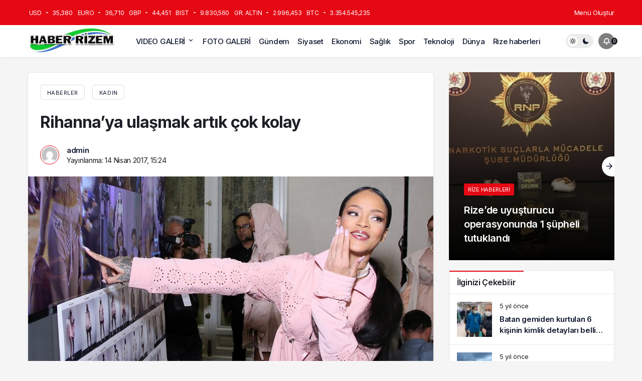

--- FILE ---
content_type: text/html; charset=UTF-8
request_url: https://haberrizem.com/rihannaya-ulasmak-artik-cok-kolay/haber-8208.html
body_size: 12177
content:
<!doctype html>
<html lang="tr" prefix="og: http://ogp.me/ns#">
<head>
	
	
	<!-- Google tag (gtag.js) -->
<script async src="https://www.googletagmanager.com/gtag/js?id=AW-11431456120">
</script>
<script>
  window.dataLayer = window.dataLayer || [];
  function gtag(){dataLayer.push(arguments);}
  gtag('js', new Date());

  gtag('config', 'AW-11431456120');
</script>
	
	<meta name="google-site-verification" content="7gqy1jo5tJFs9Vh1NkS54LbpQKvoAbFgu_6CszrkUuc" />
	
	
    <!-- Google tag (gtag.js) -->
<script async src="https://www.googletagmanager.com/gtag/js?id=UA-227572124-2"></script>
<script>
  window.dataLayer = window.dataLayer || [];
  function gtag(){dataLayer.push(arguments);}
  gtag('js', new Date());

  gtag('config', 'UA-227572124-2');
</script>

		<meta charset="UTF-8">
	<meta http-equiv="X-UA-Compatible" content="IE=edge">
	<meta name="viewport" content="width=device-width, initial-scale=1, maximum-scale=1, viewport-fit=cover">
	<link rel="profile" href="https://gmpg.org/xfn/11">
	<title>Rihanna’ya ulaşmak artık çok kolay &#8211; Haber Rizem</title>
<meta name='robots' content='max-image-preview:large' />
<link rel="alternate" type="application/rss+xml" title="Haber Rizem &raquo; akışı" href="https://haberrizem.com/feed" />
<link rel="alternate" type="application/rss+xml" title="Haber Rizem &raquo; yorum akışı" href="https://haberrizem.com/comments/feed" />
<link rel="alternate" type="application/rss+xml" title="Haber Rizem &raquo; Rihanna’ya ulaşmak artık çok kolay yorum akışı" href="https://haberrizem.com/rihannaya-ulasmak-artik-cok-kolay/haber-8208.html/feed" />
<link rel="alternate" title="oEmbed (JSON)" type="application/json+oembed" href="https://haberrizem.com/wp-json/oembed/1.0/embed?url=https%3A%2F%2Fhaberrizem.com%2Frihannaya-ulasmak-artik-cok-kolay%2Fhaber-8208.html" />
<link rel="alternate" title="oEmbed (XML)" type="text/xml+oembed" href="https://haberrizem.com/wp-json/oembed/1.0/embed?url=https%3A%2F%2Fhaberrizem.com%2Frihannaya-ulasmak-artik-cok-kolay%2Fhaber-8208.html&#038;format=xml" />

    <meta property="og:site_name" content="Rihanna’ya ulaşmak artık çok kolay" />
    <meta property="og:type" content="article" />
    <meta property="og:url" content="https://haberrizem.com/rihannaya-ulasmak-artik-cok-kolay/haber-8208.html" />
    <meta property="og:title" content="Rihanna’ya ulaşmak artık çok kolay" /><meta property="og:description" content="Dünyaca ünlü şarkıcı Rihanna bir spor giyim markası için koleksiyon hazırlamıştı ama henüz Türkiye&#039;d" /><meta property="article:published_time" content="2017-04-14T15:24:27+03:00" />
        <meta name="twitter:card" content="summary_large_image" />
        <meta property="og:image" content="https://haberrizem.com/wp-content/uploads/2017/04/rihanna-ya-ulasmak-artik-cok-kolay.jpg" />
<style id='wp-img-auto-sizes-contain-inline-css'>
img:is([sizes=auto i],[sizes^="auto," i]){contain-intrinsic-size:3000px 1500px}
/*# sourceURL=wp-img-auto-sizes-contain-inline-css */
</style>
<style id='classic-theme-styles-inline-css'>
/*! This file is auto-generated */
.wp-block-button__link{color:#fff;background-color:#32373c;border-radius:9999px;box-shadow:none;text-decoration:none;padding:calc(.667em + 2px) calc(1.333em + 2px);font-size:1.125em}.wp-block-file__button{background:#32373c;color:#fff;text-decoration:none}
/*# sourceURL=/wp-includes/css/classic-themes.min.css */
</style>
<link rel='stylesheet' id='kanews-theme-css' href='https://haberrizem.com/wp-content/themes/kanews%202.7/assets/css/app.min.css' media='all' />
<style id='kanews-theme-inline-css'>
 .kanews-post-thumb:before, .kanews-slider-wrapper:not(.slick-initialized):before, .kanews-slide-thumb:before{background-image:url()}@media (max-width:992px){.sidebar-right{display:none!important}}@media (min-width:992px){.kanews-article-title{}}@media (min-width:992px){.kanews-article-title+p{}}@media (min-width:992px){.kanews-article-meta{}}@media (min-width:992px){.kanews-article-content li, .kanews-article-content p, .kanews-article-content{}}@media (min-width:992px){.kanews-post-headline{}}.kanews-category-31386.kanews-category{background-color:#353535 !important}.kanews-category-31387.kanews-category{background-color:#004480 !important}.kanews-category-31388.kanews-category{background-color:#a32c3d !important}.kanews-category-31384.kanews-category{background-color:#699ec3 !important}
/*# sourceURL=kanews-theme-inline-css */
</style>
<link rel="https://api.w.org/" href="https://haberrizem.com/wp-json/" /><link rel="alternate" title="JSON" type="application/json" href="https://haberrizem.com/wp-json/wp/v2/posts/8208" /><meta name="generator" content="WordPress 6.9" />
<link rel="canonical" href="https://haberrizem.com/rihannaya-ulasmak-artik-cok-kolay/haber-8208.html" />
<link rel='shortlink' href='https://haberrizem.com/?p=8208' />
<script id="kanews-theme-schema" type="application/ld+json">{"@context": "https://schema.org","@graph": [
    {
        "@type": "Organization",
        "@id": "https://haberrizem.com/#organization",
        "url": "https://haberrizem.com/",
        "name": "Haber Rizem",
        "logo": {
            "@type": "ImageObject",
            "url": "https://haberrizem.com/wp-content/uploads/2023/12/4e7486f2-aa5e-404e-8fa2-bdcc461bacaf.jpg",
            "width": "252",
            "height": "106"
        }
    },
    {
        "@type": "ImageObject",
        "@id": "https://haberrizem.com/rihannaya-ulasmak-artik-cok-kolay/haber-8208.html#primaryImage",
        "url": "https://haberrizem.com/wp-content/uploads/2017/04/rihanna-ya-ulasmak-artik-cok-kolay.jpg",
        "width": 880,
        "height": 487,
        "inLanguage": "tr"
    },
    {
        "@type": "WebSite",
        "@id": "https://haberrizem.com/#website",
        "url": "https://haberrizem.com",
        "name": "Haber Rizem",
        "description": "Rize Haber",
        "publisher": {
            "@id": "https://haberrizem.com/#organization"
        },
        "inLanguage": "tr",
        "potentialAction": {
            "@type": "SearchAction",
            "target": "https://haberrizem.com/?s={search_term_string}",
            "query-input": "required name=search_term_string"
        }
    },
    {
        "@type": "WebPage",
        "@id": "https://haberrizem.com/rihannaya-ulasmak-artik-cok-kolay/haber-8208.html/#webpage",
        "url": "https://haberrizem.com/rihannaya-ulasmak-artik-cok-kolay/haber-8208.html/",
        "inLanguage": "tr",
        "name": "Rihanna’ya ulaşmak artık çok kolay - Haber Rizem",
        "isPartOf": {
            "@id": "https://haberrizem.com/#website"
        },
        "primaryImageOfPage": {
            "@id": "https://haberrizem.com/rihannaya-ulasmak-artik-cok-kolay/haber-8208.html/#primaryImage"
        }
    }
]}</script>

<meta http-equiv='x-dns-prefetch-control' content='on'>
<link rel='dns-prefetch' href='//s.gravatar.com' />
<link rel='dns-prefetch' href='//fonts.googleapis.com' />
<link rel='dns-prefetch' href='//fonts.gstatic.com' />
<link rel='dns-prefetch' href='//cdnjs.cloudflare.com' />
<link rel='dns-prefetch' href='//www.google-analytics.com' />
<link rel='preload' as='style' href='https://haberrizem.com/wp-content/themes/kanews%202.7/assets/css/app.min.css' />
<link rel='preload' as='script' href='https://haberrizem.com/wp-content/themes/kanews%202.7/assets/js/jquery.min.js' />
<link rel='preload' as='font' href='https://haberrizem.com/wp-content/themes/kanews%202.7/assets/fonts/icomoon.woff' type='font/woff' crossorigin='anonymous' />
<script id="kanews-schema-breadcrumb" type="application/ld+json">{
    "@context": "http://schema.org",
    "@type": "BreadcrumbList",
    "id": "https://haberrizem.com/rihannaya-ulasmak-artik-cok-kolay/haber-8208.html#breadcrumb",
    "itemListElement": [
        {
            "@type": "ListItem",
            "position": 1,
            "item": {
                "@id": "https://haberrizem.com",
                "name": "Haberler"
            }
        },
        {
            "@type": "ListItem",
            "position": 2,
            "item": {
                "@id": "https://haberrizem.com/haber/kadin",
                "name": "Kad\u0131n"
            }
        },
        {
            "@type": "ListItem",
            "position": 3,
            "item": {
                "@id": "https://haberrizem.com/rihannaya-ulasmak-artik-cok-kolay/haber-8208.html",
                "name": "Rihanna\u2019ya ula\u015fmak art\u0131k \u00e7ok kolay"
            }
        }
    ]
}</script><link rel="preload" as="script" href="//ajax.googleapis.com/ajax/libs/webfont/1.6.26/webfont.js"><meta name="theme-color" content="#e50914" /><style id='global-styles-inline-css'>
:root{--wp--preset--aspect-ratio--square: 1;--wp--preset--aspect-ratio--4-3: 4/3;--wp--preset--aspect-ratio--3-4: 3/4;--wp--preset--aspect-ratio--3-2: 3/2;--wp--preset--aspect-ratio--2-3: 2/3;--wp--preset--aspect-ratio--16-9: 16/9;--wp--preset--aspect-ratio--9-16: 9/16;--wp--preset--color--black: #000000;--wp--preset--color--cyan-bluish-gray: #abb8c3;--wp--preset--color--white: #ffffff;--wp--preset--color--pale-pink: #f78da7;--wp--preset--color--vivid-red: #cf2e2e;--wp--preset--color--luminous-vivid-orange: #ff6900;--wp--preset--color--luminous-vivid-amber: #fcb900;--wp--preset--color--light-green-cyan: #7bdcb5;--wp--preset--color--vivid-green-cyan: #00d084;--wp--preset--color--pale-cyan-blue: #8ed1fc;--wp--preset--color--vivid-cyan-blue: #0693e3;--wp--preset--color--vivid-purple: #9b51e0;--wp--preset--gradient--vivid-cyan-blue-to-vivid-purple: linear-gradient(135deg,rgb(6,147,227) 0%,rgb(155,81,224) 100%);--wp--preset--gradient--light-green-cyan-to-vivid-green-cyan: linear-gradient(135deg,rgb(122,220,180) 0%,rgb(0,208,130) 100%);--wp--preset--gradient--luminous-vivid-amber-to-luminous-vivid-orange: linear-gradient(135deg,rgb(252,185,0) 0%,rgb(255,105,0) 100%);--wp--preset--gradient--luminous-vivid-orange-to-vivid-red: linear-gradient(135deg,rgb(255,105,0) 0%,rgb(207,46,46) 100%);--wp--preset--gradient--very-light-gray-to-cyan-bluish-gray: linear-gradient(135deg,rgb(238,238,238) 0%,rgb(169,184,195) 100%);--wp--preset--gradient--cool-to-warm-spectrum: linear-gradient(135deg,rgb(74,234,220) 0%,rgb(151,120,209) 20%,rgb(207,42,186) 40%,rgb(238,44,130) 60%,rgb(251,105,98) 80%,rgb(254,248,76) 100%);--wp--preset--gradient--blush-light-purple: linear-gradient(135deg,rgb(255,206,236) 0%,rgb(152,150,240) 100%);--wp--preset--gradient--blush-bordeaux: linear-gradient(135deg,rgb(254,205,165) 0%,rgb(254,45,45) 50%,rgb(107,0,62) 100%);--wp--preset--gradient--luminous-dusk: linear-gradient(135deg,rgb(255,203,112) 0%,rgb(199,81,192) 50%,rgb(65,88,208) 100%);--wp--preset--gradient--pale-ocean: linear-gradient(135deg,rgb(255,245,203) 0%,rgb(182,227,212) 50%,rgb(51,167,181) 100%);--wp--preset--gradient--electric-grass: linear-gradient(135deg,rgb(202,248,128) 0%,rgb(113,206,126) 100%);--wp--preset--gradient--midnight: linear-gradient(135deg,rgb(2,3,129) 0%,rgb(40,116,252) 100%);--wp--preset--font-size--small: 13px;--wp--preset--font-size--medium: 20px;--wp--preset--font-size--large: 36px;--wp--preset--font-size--x-large: 42px;--wp--preset--spacing--20: 0.44rem;--wp--preset--spacing--30: 0.67rem;--wp--preset--spacing--40: 1rem;--wp--preset--spacing--50: 1.5rem;--wp--preset--spacing--60: 2.25rem;--wp--preset--spacing--70: 3.38rem;--wp--preset--spacing--80: 5.06rem;--wp--preset--shadow--natural: 6px 6px 9px rgba(0, 0, 0, 0.2);--wp--preset--shadow--deep: 12px 12px 50px rgba(0, 0, 0, 0.4);--wp--preset--shadow--sharp: 6px 6px 0px rgba(0, 0, 0, 0.2);--wp--preset--shadow--outlined: 6px 6px 0px -3px rgb(255, 255, 255), 6px 6px rgb(0, 0, 0);--wp--preset--shadow--crisp: 6px 6px 0px rgb(0, 0, 0);}:where(.is-layout-flex){gap: 0.5em;}:where(.is-layout-grid){gap: 0.5em;}body .is-layout-flex{display: flex;}.is-layout-flex{flex-wrap: wrap;align-items: center;}.is-layout-flex > :is(*, div){margin: 0;}body .is-layout-grid{display: grid;}.is-layout-grid > :is(*, div){margin: 0;}:where(.wp-block-columns.is-layout-flex){gap: 2em;}:where(.wp-block-columns.is-layout-grid){gap: 2em;}:where(.wp-block-post-template.is-layout-flex){gap: 1.25em;}:where(.wp-block-post-template.is-layout-grid){gap: 1.25em;}.has-black-color{color: var(--wp--preset--color--black) !important;}.has-cyan-bluish-gray-color{color: var(--wp--preset--color--cyan-bluish-gray) !important;}.has-white-color{color: var(--wp--preset--color--white) !important;}.has-pale-pink-color{color: var(--wp--preset--color--pale-pink) !important;}.has-vivid-red-color{color: var(--wp--preset--color--vivid-red) !important;}.has-luminous-vivid-orange-color{color: var(--wp--preset--color--luminous-vivid-orange) !important;}.has-luminous-vivid-amber-color{color: var(--wp--preset--color--luminous-vivid-amber) !important;}.has-light-green-cyan-color{color: var(--wp--preset--color--light-green-cyan) !important;}.has-vivid-green-cyan-color{color: var(--wp--preset--color--vivid-green-cyan) !important;}.has-pale-cyan-blue-color{color: var(--wp--preset--color--pale-cyan-blue) !important;}.has-vivid-cyan-blue-color{color: var(--wp--preset--color--vivid-cyan-blue) !important;}.has-vivid-purple-color{color: var(--wp--preset--color--vivid-purple) !important;}.has-black-background-color{background-color: var(--wp--preset--color--black) !important;}.has-cyan-bluish-gray-background-color{background-color: var(--wp--preset--color--cyan-bluish-gray) !important;}.has-white-background-color{background-color: var(--wp--preset--color--white) !important;}.has-pale-pink-background-color{background-color: var(--wp--preset--color--pale-pink) !important;}.has-vivid-red-background-color{background-color: var(--wp--preset--color--vivid-red) !important;}.has-luminous-vivid-orange-background-color{background-color: var(--wp--preset--color--luminous-vivid-orange) !important;}.has-luminous-vivid-amber-background-color{background-color: var(--wp--preset--color--luminous-vivid-amber) !important;}.has-light-green-cyan-background-color{background-color: var(--wp--preset--color--light-green-cyan) !important;}.has-vivid-green-cyan-background-color{background-color: var(--wp--preset--color--vivid-green-cyan) !important;}.has-pale-cyan-blue-background-color{background-color: var(--wp--preset--color--pale-cyan-blue) !important;}.has-vivid-cyan-blue-background-color{background-color: var(--wp--preset--color--vivid-cyan-blue) !important;}.has-vivid-purple-background-color{background-color: var(--wp--preset--color--vivid-purple) !important;}.has-black-border-color{border-color: var(--wp--preset--color--black) !important;}.has-cyan-bluish-gray-border-color{border-color: var(--wp--preset--color--cyan-bluish-gray) !important;}.has-white-border-color{border-color: var(--wp--preset--color--white) !important;}.has-pale-pink-border-color{border-color: var(--wp--preset--color--pale-pink) !important;}.has-vivid-red-border-color{border-color: var(--wp--preset--color--vivid-red) !important;}.has-luminous-vivid-orange-border-color{border-color: var(--wp--preset--color--luminous-vivid-orange) !important;}.has-luminous-vivid-amber-border-color{border-color: var(--wp--preset--color--luminous-vivid-amber) !important;}.has-light-green-cyan-border-color{border-color: var(--wp--preset--color--light-green-cyan) !important;}.has-vivid-green-cyan-border-color{border-color: var(--wp--preset--color--vivid-green-cyan) !important;}.has-pale-cyan-blue-border-color{border-color: var(--wp--preset--color--pale-cyan-blue) !important;}.has-vivid-cyan-blue-border-color{border-color: var(--wp--preset--color--vivid-cyan-blue) !important;}.has-vivid-purple-border-color{border-color: var(--wp--preset--color--vivid-purple) !important;}.has-vivid-cyan-blue-to-vivid-purple-gradient-background{background: var(--wp--preset--gradient--vivid-cyan-blue-to-vivid-purple) !important;}.has-light-green-cyan-to-vivid-green-cyan-gradient-background{background: var(--wp--preset--gradient--light-green-cyan-to-vivid-green-cyan) !important;}.has-luminous-vivid-amber-to-luminous-vivid-orange-gradient-background{background: var(--wp--preset--gradient--luminous-vivid-amber-to-luminous-vivid-orange) !important;}.has-luminous-vivid-orange-to-vivid-red-gradient-background{background: var(--wp--preset--gradient--luminous-vivid-orange-to-vivid-red) !important;}.has-very-light-gray-to-cyan-bluish-gray-gradient-background{background: var(--wp--preset--gradient--very-light-gray-to-cyan-bluish-gray) !important;}.has-cool-to-warm-spectrum-gradient-background{background: var(--wp--preset--gradient--cool-to-warm-spectrum) !important;}.has-blush-light-purple-gradient-background{background: var(--wp--preset--gradient--blush-light-purple) !important;}.has-blush-bordeaux-gradient-background{background: var(--wp--preset--gradient--blush-bordeaux) !important;}.has-luminous-dusk-gradient-background{background: var(--wp--preset--gradient--luminous-dusk) !important;}.has-pale-ocean-gradient-background{background: var(--wp--preset--gradient--pale-ocean) !important;}.has-electric-grass-gradient-background{background: var(--wp--preset--gradient--electric-grass) !important;}.has-midnight-gradient-background{background: var(--wp--preset--gradient--midnight) !important;}.has-small-font-size{font-size: var(--wp--preset--font-size--small) !important;}.has-medium-font-size{font-size: var(--wp--preset--font-size--medium) !important;}.has-large-font-size{font-size: var(--wp--preset--font-size--large) !important;}.has-x-large-font-size{font-size: var(--wp--preset--font-size--x-large) !important;}
/*# sourceURL=global-styles-inline-css */
</style>
</head>

<body class="wp-singular post-template-default single single-post postid-8208 single-format-standard wp-theme-kanews27 css-transitions-only-after-page-load kanews-theme-by-kanthemes category-13 single-layout-box">

	<div id="page" class="site-wrapper">
					<div class="site-head site-head-3 header-btn-small">
  <header id="header" class="site-header">
    <div class="site-header-wrapper">
                <div class="site-subheader hidden-mobile">
    <div class="container">
      <div class="row site-row align-items-center justify-content-between">
        <div class="col">
          <div class="site-subheader-left">
            			<div class="site-currencies"><div class="d-flex"><div class="site-currencies-item site-currencies-up-item"><span class="site-currencies-name">USD</span><span class="site-currencies-change"><i class="icon-caret"></i></span><span class="site-currencies-value">35,380</span></div><div class="site-currencies-item site-currencies-up-item"><span class="site-currencies-name">EURO</span><span class="site-currencies-change"><i class="icon-caret"></i></span><span class="site-currencies-value">36,710</span></div><div class="site-currencies-item site-currencies-up-item"><span class="site-currencies-name">GBP</span><span class="site-currencies-change"><i class="icon-caret"></i></span><span class="site-currencies-value">44,451</span></div><div class="site-currencies-item site-currencies-up-item"><span class="site-currencies-name">BIST</span><span class="site-currencies-change"><i class="icon-caret"></i></span><span class="site-currencies-value">9.830,560</span></div><div class="site-currencies-item site-currencies-up-item"><span class="site-currencies-name">GR. ALTIN</span><span class="site-currencies-change"><i class="icon-caret"></i></span><span class="site-currencies-value">2.996,453</span></div><div class="site-currencies-item site-currencies-up-item"><span class="site-currencies-name">BTC</span><span class="site-currencies-change"><i class="icon-caret"></i></span><span class="site-currencies-value">3.354.545,235</span></div></div></div>
			          </div>
        </div>
        <div class="col-auto">
          <div class="site-subheader-right">
            			<div class="site-subheader-menu">
									<ul class="d-flex"><li><a href="https://haberrizem.com/wp-admin/nav-menus.php">Menü Oluştur</a></li></ul>
							</div>
		          </div>
        </div>
      </div>
    </div>
  </div>
      
      <div class="site-header-top header-skin-light ">
        <div class="container">
          <div class="row site-row justify-content-between align-items-center">

            <div class="col-auto">
              <div class="site-header-top-left d-flex align-items-center">
                <button aria-label="Menü" class="site-mobil-menu-btn hidden-desktop" data-toggle="site-mobile-menu"><i class="icon-menu icon-4x"></i></button>
                                <div class="site-header-logo"><a href="https://haberrizem.com" title="Haber Rizem"><img loading="true" class="logo-light" src="https://haberrizem.com/wp-content/uploads/2023/12/4e7486f2-aa5e-404e-8fa2-bdcc461bacaf.jpg" alt="" width="252" height="106" /></a></div>              </div>
            </div>


            <div class="col hidden-mobile">
              <div class="site-header-top-center">
                <nav id="navbar" class="site-navbar hidden-mobile">
                  <div class="navbar-row">
                    <ul id="menu-ust" class="site-navbar-nav"><li id="menu-item-6312" class="menu-item menu-item-type-taxonomy menu-item-object-category menu-item-has-children menu-item-6312"><a href="https://haberrizem.com/haber/video-galeri">VIDEO GALERİ</a>
<ul class="sub-menu">
	<li id="menu-item-10754" class="menu-item menu-item-type-taxonomy menu-item-object-category menu-item-10754"><a href="https://haberrizem.com/haber/video-galeri/dizi-fragman">Dizi fragman</a></li>
	<li id="menu-item-10755" class="menu-item menu-item-type-taxonomy menu-item-object-category menu-item-10755"><a href="https://haberrizem.com/haber/video-galeri/film-fragman">Film Fragman</a></li>
	<li id="menu-item-10756" class="menu-item menu-item-type-taxonomy menu-item-object-category menu-item-10756"><a href="https://haberrizem.com/haber/video-galeri/komik-videolar">Komik Videolar</a></li>
	<li id="menu-item-10757" class="menu-item menu-item-type-taxonomy menu-item-object-category menu-item-10757"><a href="https://haberrizem.com/haber/video-galeri/soru-cevap">Soru Cevap</a></li>
</ul>
</li>
<li id="menu-item-6317" class="menu-item menu-item-type-taxonomy menu-item-object-category menu-item-6317"><a href="https://haberrizem.com/haber/foto-galeri">FOTO GALERİ</a></li>
<li id="menu-item-6316" class="menu-item menu-item-type-taxonomy menu-item-object-category menu-item-6316"><a href="https://haberrizem.com/haber/gundem">Gündem</a></li>
<li id="menu-item-6314" class="menu-item menu-item-type-taxonomy menu-item-object-category menu-item-6314"><a href="https://haberrizem.com/haber/siyaset">Siyaset</a></li>
<li id="menu-item-6318" class="menu-item menu-item-type-taxonomy menu-item-object-category menu-item-6318"><a href="https://haberrizem.com/haber/ekonomi">Ekonomi</a></li>
<li id="menu-item-8004" class="menu-item menu-item-type-taxonomy menu-item-object-category menu-item-8004"><a href="https://haberrizem.com/haber/saglik">Sağlık</a></li>
<li id="menu-item-6313" class="menu-item menu-item-type-taxonomy menu-item-object-category menu-item-6313"><a href="https://haberrizem.com/haber/spor">Spor</a></li>
<li id="menu-item-42791" class="menu-item menu-item-type-taxonomy menu-item-object-category menu-item-42791"><a href="https://haberrizem.com/haber/teknoloji">Teknoloji</a></li>
<li id="menu-item-8005" class="menu-item menu-item-type-taxonomy menu-item-object-category menu-item-8005"><a href="https://haberrizem.com/haber/dunya">Dünya</a></li>
<li id="menu-item-6311" class="menu-item menu-item-type-taxonomy menu-item-object-category menu-item-6311"><a href="https://haberrizem.com/haber/yerel-haberler">Rize haberleri</a></li>
</ul>                    
                  </div>
                </nav>
              </div>
            </div>

            <div class="col-auto">
              <div class="site-header-top-right">
              
                                                <div class="hidden-mobile"><div class="kanews-mode-change" title="Mod Değiştir" aria-label="Mod Değiştir"><div class="kanews-switch-button"><div class="kanews-switch"></div></div></div></div>
                                                                <div class="kanews-notifications-item" data-user-id="0" data-new-count="" data-toggle="kanews-notifications"><button  aria-label="Bildirimler (0)."  class="kanews-notification-button header-btn-icon"><i class="icon-notifications"></i><span class="kanews-notifications-count">0</span></button><div id="kanews-notifications" class="kanews-notifications-content"><div class="kanews-notifications-header d-flex justify-content-between">Bildirimler<span class="pull-right"><a id="clearNotifications" onclick="doSomething()">Bildirimleri Temizle</a></span></div><ul><li>Bildiriminiz bulunmamaktadır.</li></ul></div></div>              </div>
            </div>

          </div>
        </div>
      </div>
          </div>
    
      </header>





  </div>				  <main id="main" class="site-main">
    <div class="container">
      <div class="row">
				<div class="site-main-wrapper">
					<div class="site-main-inner d-flex flex-wrap">
						
						<div class="d-flex flex-wrap">
  <div class="col-12 col-lg-9 kanews-sticky kgs2 mb-1">
    <article id="post-8208" class="kanews-article kanews-section-box kanews-article-1 post-8208 post type-post status-publish format-standard has-post-thumbnail hentry category-kadin tag-artik tag-cok tag-kolay tag-rihannaya tag-rihannaya-ulasmak-artik-cok-kolay-haberleri tag-rihannaya-ulasmak-artik-cok-kolay-oku tag-ulasmak">
    
      	<div class="kanews-article-header">
							<div class='kanews-breadcrumb'><ol class='d-flex flex-wrap'><li><a class="kanews-label kanews-label-sm" href="https://haberrizem.com"><span>Haberler</span></a></li><li>
					<div class="kanews-label kanews-label-sm"><a href="https://haberrizem.com/haber/kadin">Kadın</a></div>
				</li></ol></div>			<h1 class="kanews-article-title">Rihanna’ya ulaşmak artık çok kolay</h1>						<div class="kanews-article-meta">
			<div class="row justify-content-between align-items-center">
				<div class="kanews-article-meta-left col-12 col-lg">
											<span class="kanews-post-author"><div class="author-avatar"><img alt='' src='[data-uri]' data-src='https://secure.gravatar.com/avatar/4dcf1c96bae93a73f618145b3e1693da5638bf446695c710672f9b5bc032753a?s=32&#038;d=mm&#038;r=g' data-srcset='https://secure.gravatar.com/avatar/4dcf1c96bae93a73f618145b3e1693da5638bf446695c710672f9b5bc032753a?s=64&#038;d=mm&#038;r=g 2x' class='kanews-lazy avatar avatar-32 photo' height='32' width='32' decoding='async'/></div><span class="author vcard"><a class="url fn n" href="https://haberrizem.com/author/admin">admin</a></span></span>					
											<span class="posted-on">Yayınlanma: <time class="entry-date published updated" datetime="2017-04-14T15:24:27+03:00">14 Nisan 2017, 15:24</time></span>									</div>
				<div class="kanews-article-meta-right col-12 col-lg-auto">
																														</div>
			</div>
		</div>
		
		
	</div>
      		      <div class="kanews-article-thumbnail">
							<img class="wp-post-image" src="https://haberrizem.com/wp-content/uploads/2017/04/rihanna-ya-ulasmak-artik-cok-kolay.jpg" width="750" height="415" alt="featured" loading="lazy"/>
							</div>
            

	<div class="kanews-article-action">
		<div class="row justift-content-between align-items-center">
			<div class="kanews-article-action-left flex-wrap col-12 col-lg d-flex align-items-center">
															</div>
			
			<div class="kanews-article-action-right col-12 col-lg-auto">
				<div class="d-flex align-items-center flex-wrap">
					<div class="kanews-like-wrapper"><button class="kanews-like-button kanews-label kanews-like-button-8208" data-nonce="4e44cbfc25" data-post-id="8208" data-iscomment="0" title="Beğen"><i class="icon-like-o"></i><span class="kanews-like-count">Beğen</span><span id="kanews-like-loader"></span></button></div>																							<div style="cursor:pointer" class="kanews-label" data-toggle="kanews-popup-share-8208"><i class="icon-share"></i> Paylaş</div>
		<div id="kanews-popup-share-8208" class="kanews-popup">
			<div class="kanews-popup-close" data-toggle="kanews-popup-share-8208"></div>
			<div class="kanews-popup-content">
			<div class="kanews-popup-close-btn" data-toggle="kanews-popup-share-8208"><i class="icon-close"></i></div>
				<h4 class="kanews-popup-title">Bu Yazıyı Paylaş</h4>
				<ul class="d-flex kanews-popup-share">
																									<li><a class="bg-facebook" rel="external noopener" target="_blank" href="//www.facebook.com/sharer/sharer.php?u=https://haberrizem.com/rihannaya-ulasmak-artik-cok-kolay/haber-8208.html"><i class="icon-facebook"></i></a></li>
														
													
														
														
														
																															
															<li><a target="_blank" rel="external noopener" class="bg-twitter" href="//www.twitter.com/intent/tweet?text=Rihanna’ya ulaşmak artık çok kolay via https://haberrizem.com/rihannaya-ulasmak-artik-cok-kolay/haber-8208.html"><i class="icon-twitter"></i></a></li>
													
														
														
														
																															
													
															<li class="hidden-desktop"><a class="bg-whatsapp" href="whatsapp://send?text=https://haberrizem.com/rihannaya-ulasmak-artik-cok-kolay/haber-8208.html"><i class="icon-whatsapp"></i></a></li>
								<li class="hidden-mobile"><a class="bg-whatsapp" href="https://api.whatsapp.com/send?text=Rihanna’ya ulaşmak artık çok kolay https://haberrizem.com/rihannaya-ulasmak-artik-cok-kolay/haber-8208.html"><i class="icon-whatsapp"></i></a></li>
														
														
														
																															
													
														
														
														
															<li><a class="bg-dark kanews-native-share" onclick="doSomething()"><i class="icon-add"></i></a></li>
																</ul>
				<h6 class="kanews-popup-subtitle">veya linki kopyala</h6>
				<div class="kanews-copy-link">
					<input type="text" readonly="" id="input-url-8208" value="https://haberrizem.com/rihannaya-ulasmak-artik-cok-kolay/haber-8208.html">
					<button class="kanews-label" role="tooltip" data-microtip-position="top" aria-label="Linki Kopyala" type="button" onclick="copy('input-url-8208')">Kopyala</button>
				</div>
			</div>
		</div>
											
				</div>
			</div>
		</div>
	</div>
	
      <div class="kanews-prev-post-link" hidden><a href="https://haberrizem.com/iste-kalp-carpintisinin-nedenleri/haber-8205.html" rel="prev"></a></div>
      <div class="kanews-article-content entry-content">
        <div class="entry-content-wrapper"><div class="entry-content-inner"><p>Güzellik anlayışına modern, sportif ve seksi bir yorum getiren Rihanna, Fenty Puma by Rihanna koleksiyonuyla şimdi Türkiye’de.<br /><img decoding="async" src="[data-uri]" data-src="https://haberrizem.com/wp-content/uploads/2017/04/rihanna-ya-ulasmak-artik-cok-kolay-0.jpg" /><noscript><img decoding="async" src="https://haberrizem.com/wp-content/uploads/2017/04/rihanna-ya-ulasmak-artik-cok-kolay-0.jpg" /></noscript>Ünlü şarkıcının 18. yüzyılın Fransız modası ve XVI. Louis döneminden esinlenerek hazırladığı kreasyon, sokak modası ile harmanlandı. Lüks materyaller, ince işleme ve pileler, dikkat çeken detaylarla yeniden yorumlanan koleksiyon sınırlı sayıda.<br /><img decoding="async" src="[data-uri]" data-src="https://haberrizem.com/wp-content/uploads/2017/04/rihanna-ya-ulasmak-artik-cok-kolay-1.jpg" /><noscript><img decoding="async" src="https://haberrizem.com/wp-content/uploads/2017/04/rihanna-ya-ulasmak-artik-cok-kolay-1.jpg" /></noscript><img decoding="async" src="[data-uri]" data-src="https://haberrizem.com/wp-content/uploads/2017/04/rihanna-ya-ulasmak-artik-cok-kolay-2.jpg" /><noscript><img decoding="async" src="https://haberrizem.com/wp-content/uploads/2017/04/rihanna-ya-ulasmak-artik-cok-kolay-2.jpg" /></noscript></p>
</div></div>	<a class="kanews-label kanews-entry-tag" href="https://haberrizem.com/haberler/artik" rel="tag"># Artık</a> <a class="kanews-label kanews-entry-tag" href="https://haberrizem.com/haberler/cok" rel="tag"># çok</a> <a class="kanews-label kanews-entry-tag" href="https://haberrizem.com/haberler/kolay" rel="tag"># kolay</a> <a class="kanews-label kanews-entry-tag" href="https://haberrizem.com/haberler/rihannaya" rel="tag"># Rihanna’ya</a> <a class="kanews-label kanews-entry-tag" href="https://haberrizem.com/haberler/rihannaya-ulasmak-artik-cok-kolay-haberleri" rel="tag"># Rihanna’ya ulaşmak artık çok kolay haberleri</a> <a class="kanews-label kanews-entry-tag" href="https://haberrizem.com/haberler/rihannaya-ulasmak-artik-cok-kolay-oku" rel="tag"># Rihanna’ya ulaşmak artık çok kolay oku</a> <a class="kanews-label kanews-entry-tag" href="https://haberrizem.com/haberler/ulasmak" rel="tag"># ulaşmak</a>      </div>
      
    </article>
            <div class="kanews-section-box" id="related-articles">
      <div class="kanews-section-heading kanews-section-flat-heading"><h4 class="kanews-section-headline"><span>Benzer Haberler</span></h4></div>      <div class="row equal-height">
        <div class="col-6 col-lg-4 toinfinite">
  <div class="kanews-post-item kanews-post-grid-item">
    <a href="https://haberrizem.com/cildinizi-7-adimda-guzellestirin/haber-8768.html" class="kanews-post-href" aria-label="Cildinizi 7 adımda güzelleştirin"></a>
        
		<div class="kanews-post-thumb">
															<img width="282" height="158" src="[data-uri]" class="attachment-kanews-post-1 size-kanews-post-1 kanews-lazy wp-post-image" alt="cildinizi-7-adimda-guzellestirin" decoding="async" data-src="https://haberrizem.com/wp-content/uploads/2017/05/cildinizi-7-adimda-guzellestirin.jpg" />					</div>

	    <div class="kanews-post-content">
      <a class="kanews-category style-2 kanews-category-13" href="https://haberrizem.com/haber/kadin">Kadın</a>
      <h3 class="kanews-post-headline truncate truncate-2"><a href="https://haberrizem.com/cildinizi-7-adimda-guzellestirin/haber-8768.html" rel="bookmark">Cildinizi 7 adımda güzelleştirin</a></h3>    </div>
  </div>
</div><div class="col-6 col-lg-4 toinfinite">
  <div class="kanews-post-item kanews-post-grid-item">
    <a href="https://haberrizem.com/cildinize-en-uygun-meyve-maskesi/haber-6528.html" class="kanews-post-href" aria-label="Cildinize en uygun meyve maskesi"></a>
        
		<div class="kanews-post-thumb">
															<img width="282" height="158" src="[data-uri]" class="attachment-kanews-post-1 size-kanews-post-1 kanews-lazy wp-post-image" alt="cildinize-en-uygun-meyve-maskesi" decoding="async" data-src="https://haberrizem.com/wp-content/uploads/2017/02/cildinize-en-uygun-meyve-maskesi.jpg" />					</div>

	    <div class="kanews-post-content">
      <a class="kanews-category style-2 kanews-category-13" href="https://haberrizem.com/haber/kadin">Kadın</a>
      <h3 class="kanews-post-headline truncate truncate-2"><a href="https://haberrizem.com/cildinize-en-uygun-meyve-maskesi/haber-6528.html" rel="bookmark">Cildinize en uygun meyve maskesi</a></h3>    </div>
  </div>
</div><div class="col-6 col-lg-4 toinfinite">
  <div class="kanews-post-item kanews-post-grid-item">
    <a href="https://haberrizem.com/patlican-alirken-buna-cok-dikkat-edin/haber-8747.html" class="kanews-post-href" aria-label="Patlıcan alırken buna çok dikkat edin!"></a>
        
		<div class="kanews-post-thumb">
															<img width="282" height="158" src="[data-uri]" class="attachment-kanews-post-1 size-kanews-post-1 kanews-lazy wp-post-image" alt="patlican-alirken-buna-cok-dikkat-edin" decoding="async" loading="lazy" data-src="https://haberrizem.com/wp-content/uploads/2017/05/patlican-alirken-buna-cok-dikkat-edin.jpg" />					</div>

	    <div class="kanews-post-content">
      <a class="kanews-category style-2 kanews-category-13" href="https://haberrizem.com/haber/kadin">Kadın</a>
      <h3 class="kanews-post-headline truncate truncate-2"><a href="https://haberrizem.com/patlican-alirken-buna-cok-dikkat-edin/haber-8747.html" rel="bookmark">Patlıcan alırken buna çok dikkat edin!</a></h3>    </div>
  </div>
</div><div class="col-6 col-lg-4 toinfinite">
  <div class="kanews-post-item kanews-post-grid-item">
    <a href="https://haberrizem.com/yasli-gosteren-makyaj-hatalari/haber-9037.html" class="kanews-post-href" aria-label="Yaşlı gösteren makyaj hataları"></a>
        
		<div class="kanews-post-thumb">
															<img width="282" height="158" src="[data-uri]" class="attachment-kanews-post-1 size-kanews-post-1 kanews-lazy wp-post-image" alt="yasli-gosteren-makyaj-hatalari" decoding="async" loading="lazy" data-src="https://haberrizem.com/wp-content/uploads/2017/05/yasli-gosteren-makyaj-hatalari.jpg" />					</div>

	    <div class="kanews-post-content">
      <a class="kanews-category style-2 kanews-category-13" href="https://haberrizem.com/haber/kadin">Kadın</a>
      <h3 class="kanews-post-headline truncate truncate-2"><a href="https://haberrizem.com/yasli-gosteren-makyaj-hatalari/haber-9037.html" rel="bookmark">Yaşlı gösteren makyaj hataları</a></h3>    </div>
  </div>
</div><div class="col-6 col-lg-4 toinfinite">
  <div class="kanews-post-item kanews-post-grid-item">
    <a href="https://haberrizem.com/carsafin-altina-sabun-koyarsaniz/haber-7962.html" class="kanews-post-href" aria-label="Çarşafın altına sabun koyarsanız&#8230;"></a>
        
		<div class="kanews-post-thumb">
															<img width="282" height="158" src="[data-uri]" class="attachment-kanews-post-1 size-kanews-post-1 kanews-lazy wp-post-image" alt="carsafin-altina-sabun-koyarsaniz" decoding="async" loading="lazy" data-src="https://haberrizem.com/wp-content/uploads/2017/04/carsafin-altina-sabun-koyarsaniz.jpg" />					</div>

	    <div class="kanews-post-content">
      <a class="kanews-category style-2 kanews-category-13" href="https://haberrizem.com/haber/kadin">Kadın</a>
      <h3 class="kanews-post-headline truncate truncate-2"><a href="https://haberrizem.com/carsafin-altina-sabun-koyarsaniz/haber-7962.html" rel="bookmark">Çarşafın altına sabun koyarsanız&#8230;</a></h3>    </div>
  </div>
</div><div class="col-6 col-lg-4 toinfinite">
  <div class="kanews-post-item kanews-post-grid-item">
    <a href="https://haberrizem.com/burnunuza-strec-film-sarip-bekletirseniz/haber-8771.html" class="kanews-post-href" aria-label="Burnunuza streç film sarıp bekletirseniz&#8230;"></a>
        
		<div class="kanews-post-thumb">
															<img width="282" height="158" src="[data-uri]" class="attachment-kanews-post-1 size-kanews-post-1 kanews-lazy wp-post-image" alt="burnunuza-strec-film-sarip-bekletirseniz" decoding="async" loading="lazy" data-src="https://haberrizem.com/wp-content/uploads/2017/05/burnunuza-strec-film-sarip-bekletirseniz.jpg" />					</div>

	    <div class="kanews-post-content">
      <a class="kanews-category style-2 kanews-category-13" href="https://haberrizem.com/haber/kadin">Kadın</a>
      <h3 class="kanews-post-headline truncate truncate-2"><a href="https://haberrizem.com/burnunuza-strec-film-sarip-bekletirseniz/haber-8771.html" rel="bookmark">Burnunuza streç film sarıp bekletirseniz&#8230;</a></h3>    </div>
  </div>
</div>      </div>
    </div>
          <div id="comments" class="comments-area kanews-section-box">

		<div id="respond" class="comment-respond">
		<div class="kanews-section-heading kanews-section-flat-heading"><h3 class="kanews-section-headline"><span><label>Bir Cevap Yaz</label> <small><a rel="nofollow" id="cancel-comment-reply-link" href="/rihannaya-ulasmak-artik-cok-kolay/haber-8208.html#respond" style="display:none;">İptal</a></small></span></h3></div><p class="must-log-in">Yorum yapabilmek için <a href="https://haberrizem.com/wp-login.php?redirect_to=https%3A%2F%2Fhaberrizem.com%2Frihannaya-ulasmak-artik-cok-kolay%2Fhaber-8208.html">oturum açmalısınız</a>.</p>	</div><!-- #respond -->
		

</div><!-- #comments -->
  </div>
   

<div id="sidebar" class="col-12 col-lg-3 sidebar-right kanews-sticky">
	<div class="row" role="complementary">
		
					<div class="col-12"> 
				<div id="kanews_widget_manset_1-2" class="kanews-section kanews_widget_manset_1 kanews-section-flat">
										<div class="kanews-slider-global kanews-slider-1" >
						<div class="col-12 no-gutter">
							<div id="kanews-slider-2" class="kanews-slider-wrapper kanews-manset-5" data-slick='{"slidesToShow":1,"asNavFor":"","arrows":true,"autoplay":true}'>
																									<div class="kanews-slide">
																					
		<div class="kanews-slide-thumb">
															<img width="370" height="375" src="[data-uri]" class="attachment-kanews-manset-5 size-kanews-manset-5 kanews-lazy wp-post-image" alt="Rize&#039;de uyuşturucu operasyonunda 1 şüpheli tutuklandı" decoding="async" loading="lazy" data-src="https://haberrizem.com/wp-content/uploads/2023/12/rizede-uyusturucu-operasyonunda-1-supheli-tutuklandi-9933522137fd030d10c935d4227251ff-370x375.jpg" />					</div>

																					<div class="kanews-slide-item kanews-mansetd-bottom">
																						<a href="https://haberrizem.com/rizede-uyusturucu-operasyonunda-1-supheli-tutuklandi/haber-50900.html" class="kanews-slide-href" aria-label="Rize&#8217;de uyuşturucu operasyonunda 1 şüpheli tutuklandı"></a>
																							<div class="kanews-slide-overlay" ></div>
												<div class="kanews-slide-content">
																											<a class="kanews-category  kanews-category-43" href="https://haberrizem.com/haber/yerel-haberler">Rize haberleri</a>																																								<h3 class="kanews-slide-headline"><a href="https://haberrizem.com/rizede-uyusturucu-operasyonunda-1-supheli-tutuklandi/haber-50900.html" rel="bookmark">Rize&#8217;de uyuşturucu operasyonunda 1 şüpheli tutuklandı</a></h3>																																																			</div>
																					</div>
									</div>
																										<div class="kanews-slide">
																					
		<div class="kanews-slide-thumb">
															<img width="370" height="375" src="[data-uri]" class="attachment-kanews-manset-5 size-kanews-manset-5 kanews-lazy wp-post-image" alt="Rize Belediyesi’nden 2 bin kişilik mezarlık takviyesi" decoding="async" loading="lazy" data-src="https://haberrizem.com/wp-content/uploads/2023/12/rize-belediyesinden-2-bin-kisilik-mezarlik-takviyesi-4d4ed23abd08fe516148b261ca55e4d8-370x375.jpg" />					</div>

																					<div class="kanews-slide-item kanews-mansetd-bottom">
																						<a href="https://haberrizem.com/rize-belediyesinden-2-bin-kisilik-mezarlik-takviyesi/haber-50897.html" class="kanews-slide-href" aria-label="Rize Belediyesi’nden 2 bin kişilik mezarlık takviyesi"></a>
																							<div class="kanews-slide-overlay" ></div>
												<div class="kanews-slide-content">
																											<a class="kanews-category  kanews-category-43" href="https://haberrizem.com/haber/yerel-haberler">Rize haberleri</a>																																								<h3 class="kanews-slide-headline"><a href="https://haberrizem.com/rize-belediyesinden-2-bin-kisilik-mezarlik-takviyesi/haber-50897.html" rel="bookmark">Rize Belediyesi’nden 2 bin kişilik mezarlık takviyesi</a></h3>																																																			</div>
																					</div>
									</div>
																										<div class="kanews-slide">
																					
		<div class="kanews-slide-thumb">
															<img width="370" height="375" src="[data-uri]" class="attachment-kanews-manset-5 size-kanews-manset-5 kanews-lazy wp-post-image" alt="Rize’de otizmli öğrencilerin eğitim gördüğü ahşap hobi atölyesine çarpan araç hasara neden oldu" decoding="async" loading="lazy" data-src="https://haberrizem.com/wp-content/uploads/2023/12/rizede-otizmli-ogrencilerin-egitim-gordugu-ahsap-hobi-atolyesine-carpan-arac-hasara-neden-oldu-520bf763a5b99811ab20c6c3fc94f2a1-370x375.jpg" />					</div>

																					<div class="kanews-slide-item kanews-mansetd-bottom">
																						<a href="https://haberrizem.com/rizede-otizmli-ogrencilerin-egitim-gordugu-ahsap-hobi-atolyesine-carpan-arac-hasara-neden-oldu/haber-50894.html" class="kanews-slide-href" aria-label="Rize’de otizmli öğrencilerin eğitim gördüğü ahşap hobi atölyesine çarpan araç hasara neden oldu"></a>
																							<div class="kanews-slide-overlay" ></div>
												<div class="kanews-slide-content">
																											<a class="kanews-category  kanews-category-43" href="https://haberrizem.com/haber/yerel-haberler">Rize haberleri</a>																																								<h3 class="kanews-slide-headline"><a href="https://haberrizem.com/rizede-otizmli-ogrencilerin-egitim-gordugu-ahsap-hobi-atolyesine-carpan-arac-hasara-neden-oldu/haber-50894.html" rel="bookmark">Rize’de otizmli öğrencilerin eğitim gördüğü ahşap hobi atölyesine çarpan araç hasara neden oldu</a></h3>																																																			</div>
																					</div>
									</div>
																										<div class="kanews-slide">
																					
		<div class="kanews-slide-thumb">
															<img width="370" height="247" src="[data-uri]" class="attachment-kanews-manset-5 size-kanews-manset-5 kanews-lazy wp-post-image" alt="korozyonlu alandaki kentsel dönüşümde yer teslimi yıl sonu" decoding="async" loading="lazy" data-src="https://haberrizem.com/wp-content/uploads/2022/12/korozyonlu-alandaki-kentsel-donusumde-yer-teslimi-yil-sonu-1e313579104ba3806501b34cbcafe4f6.jpg" />					</div>

																					<div class="kanews-slide-item kanews-mansetd-bottom">
																						<a href="https://haberrizem.com/korozyonlu-alandaki-kentsel-donusumde-yer-teslimi-yil-sonu/haber-50657.html" class="kanews-slide-href" aria-label="korozyonlu alandaki kentsel dönüşümde yer teslimi yıl sonu"></a>
																							<div class="kanews-slide-overlay" ></div>
												<div class="kanews-slide-content">
																											<a class="kanews-category  kanews-category-43" href="https://haberrizem.com/haber/yerel-haberler">Rize haberleri</a>																																								<h3 class="kanews-slide-headline"><a href="https://haberrizem.com/korozyonlu-alandaki-kentsel-donusumde-yer-teslimi-yil-sonu/haber-50657.html" rel="bookmark">korozyonlu alandaki kentsel dönüşümde yer teslimi yıl sonu</a></h3>																																																			</div>
																					</div>
									</div>
																										<div class="kanews-slide">
																					
		<div class="kanews-slide-thumb">
															<img width="370" height="208" src="[data-uri]" class="attachment-kanews-manset-5 size-kanews-manset-5 kanews-lazy wp-post-image" alt="Üzerine kale direği düşen minik futbolcu yiğit böyle uğurlandı" decoding="async" loading="lazy" data-src="https://haberrizem.com/wp-content/uploads/2022/12/uzerine-kale-diregi-dusen-minik-futbolcu-yigit-boyle-ugurlandi-b46fd6c0f007d938721e1b55db239b34.jpg" />					</div>

																					<div class="kanews-slide-item kanews-mansetd-bottom">
																						<a href="https://haberrizem.com/uzerine-kale-diregi-dusen-minik-futbolcu-yigit-boyle-ugurlandi/haber-50654.html" class="kanews-slide-href" aria-label="Üzerine kale direği düşen minik futbolcu yiğit böyle uğurlandı"></a>
																							<div class="kanews-slide-overlay" ></div>
												<div class="kanews-slide-content">
																											<a class="kanews-category  kanews-category-43" href="https://haberrizem.com/haber/yerel-haberler">Rize haberleri</a>																																								<h3 class="kanews-slide-headline"><a href="https://haberrizem.com/uzerine-kale-diregi-dusen-minik-futbolcu-yigit-boyle-ugurlandi/haber-50654.html" rel="bookmark">Üzerine kale direği düşen minik futbolcu yiğit böyle uğurlandı</a></h3>																																																			</div>
																					</div>
									</div>
																										<div class="kanews-slide">
																					
		<div class="kanews-slide-thumb">
															<img width="370" height="208" src="[data-uri]" class="attachment-kanews-manset-5 size-kanews-manset-5 kanews-lazy wp-post-image" alt="Doktor önlüğü giyip, steteskop takan inşaat işçisi hastanede yakayı ele verdi" decoding="async" loading="lazy" data-src="https://haberrizem.com/wp-content/uploads/2022/09/doktor-onlugu-giyip-steteskop-takan-insaat-iscisi-hastanede-yakayi-ele-verdi-217c8753d62d4edf9617964a910f5f0b.jpg" />					</div>

																					<div class="kanews-slide-item kanews-mansetd-bottom">
																						<a href="https://haberrizem.com/doktor-onlugu-giyip-steteskop-takan-insaat-iscisi-hastanede-yakayi-ele-verdi/haber-50603.html" class="kanews-slide-href" aria-label="Doktor önlüğü giyip, steteskop takan inşaat işçisi hastanede yakayı ele verdi"></a>
																							<div class="kanews-slide-overlay" ></div>
												<div class="kanews-slide-content">
																											<a class="kanews-category  kanews-category-43" href="https://haberrizem.com/haber/yerel-haberler">Rize haberleri</a>																																								<h3 class="kanews-slide-headline"><a href="https://haberrizem.com/doktor-onlugu-giyip-steteskop-takan-insaat-iscisi-hastanede-yakayi-ele-verdi/haber-50603.html" rel="bookmark">Doktor önlüğü giyip, steteskop takan inşaat işçisi hastanede yakayı ele verdi</a></h3>																																																			</div>
																					</div>
									</div>
																										<div class="kanews-slide">
																					
		<div class="kanews-slide-thumb">
															<img width="370" height="247" src="[data-uri]" class="attachment-kanews-manset-5 size-kanews-manset-5 kanews-lazy wp-post-image" alt="Rize kültür sanat haberleri: Rize Valisi Kemal Çeber, sanatçı Davut Güloğlu&#039;nun oğluna kız istedi" decoding="async" loading="lazy" data-src="https://haberrizem.com/wp-content/uploads/2022/08/rize-kultur-sanat-haberleri-rize-valisi-kemal-ceber-sanatci-davut-guloglunun-ogluna-kiz-istedi-7c7942bbcdf8c1d2742507d8590595f8.jpg" />					</div>

																					<div class="kanews-slide-item kanews-mansetd-bottom">
																						<a href="https://haberrizem.com/rize-kultur-sanat-haberleri-rize-valisi-kemal-ceber-sanatci-davut-guloglunun-ogluna-kiz-istedi/haber-50600.html" class="kanews-slide-href" aria-label="Rize kültür sanat haberleri: Rize Valisi Kemal Çeber, sanatçı Davut Güloğlu&#8217;nun oğluna kız istedi"></a>
																							<div class="kanews-slide-overlay" ></div>
												<div class="kanews-slide-content">
																											<a class="kanews-category  kanews-category-1" href="https://haberrizem.com/haber/genel">Genel</a>																																								<h3 class="kanews-slide-headline"><a href="https://haberrizem.com/rize-kultur-sanat-haberleri-rize-valisi-kemal-ceber-sanatci-davut-guloglunun-ogluna-kiz-istedi/haber-50600.html" rel="bookmark">Rize kültür sanat haberleri: Rize Valisi Kemal Çeber, sanatçı Davut Güloğlu&#8217;nun oğluna kız istedi</a></h3>																																																			</div>
																					</div>
									</div>
																										<div class="kanews-slide">
																					
		<div class="kanews-slide-thumb">
															<img width="370" height="197" src="[data-uri]" class="attachment-kanews-manset-5 size-kanews-manset-5 kanews-lazy wp-post-image" alt="Türkiye Hastanesi&#039;nde aşılama çalışmaları başladı" decoding="async" loading="lazy" data-src="https://haberrizem.com/wp-content/uploads/2021/01/turkiye-hastanesinde-asilama-calismalari-basladi-8489680b841a38033b742384418d630d.jpg" />					</div>

																					<div class="kanews-slide-item kanews-mansetd-bottom">
																						<a href="https://haberrizem.com/turkiye-hastanesinde-asilama-emekleri-basladi/haber-50184.html" class="kanews-slide-href" aria-label="Türkiye Hastanesi&#8217;nde aşılama emekleri başladı"></a>
																							<div class="kanews-slide-overlay" ></div>
												<div class="kanews-slide-content">
																											<a class="kanews-category  kanews-category-9" href="https://haberrizem.com/haber/saglik">Sağlık</a>																																								<h3 class="kanews-slide-headline"><a href="https://haberrizem.com/turkiye-hastanesinde-asilama-emekleri-basladi/haber-50184.html" rel="bookmark">Türkiye Hastanesi&#8217;nde aşılama emekleri başladı</a></h3>																																																			</div>
																					</div>
									</div>
																										<div class="kanews-slide">
																					
		<div class="kanews-slide-thumb">
															<img width="370" height="197" src="[data-uri]" class="attachment-kanews-manset-5 size-kanews-manset-5 kanews-lazy wp-post-image" alt="" decoding="async" loading="lazy" data-src="https://haberrizem.com/wp-content/uploads/2021/01/-d3c40760364ebf5cbfeda4a6450820ef.jpg" />					</div>

																					<div class="kanews-slide-item kanews-mansetd-bottom">
																						<a href="https://haberrizem.com/50181-2/haber-50181.html" class="kanews-slide-href" aria-label="Covid-19 ve aşırı kiloluluk arasındaki ilişki"></a>
																							<div class="kanews-slide-overlay" ></div>
												<div class="kanews-slide-content">
																											<a class="kanews-category  kanews-category-9" href="https://haberrizem.com/haber/saglik">Sağlık</a>																																								<h3 class="kanews-slide-headline"><a href="https://haberrizem.com/50181-2/haber-50181.html" rel="bookmark">Covid-19 ve aşırı kiloluluk arasındaki ilişki</a></h3>																																																			</div>
																					</div>
									</div>
																										<div class="kanews-slide">
																					
		<div class="kanews-slide-thumb">
															<img width="370" height="197" src="[data-uri]" class="attachment-kanews-manset-5 size-kanews-manset-5 kanews-lazy wp-post-image" alt="Falçatalı saldırıya uğrayan Ukraynalı kadın o anları anlattı" decoding="async" loading="lazy" data-src="https://haberrizem.com/wp-content/uploads/2021/01/falcatali-saldiriya-ugrayan-ukraynali-kadin-o-anlari-anlatti-67c4a93c8dc40ac0525dd745646511f2.jpg" />					</div>

																					<div class="kanews-slide-item kanews-mansetd-bottom">
																						<a href="https://haberrizem.com/falcatali-saldiriya-ugrayan-ukraynali-hanim-o-anlari-soyledi/haber-50178.html" class="kanews-slide-href" aria-label="Falçatalı saldırıya uğrayan Ukraynalı hanım o anları söyledi"></a>
																							<div class="kanews-slide-overlay" ></div>
												<div class="kanews-slide-content">
																											<a class="kanews-category  kanews-category-3" href="https://haberrizem.com/haber/gundem">Gündem</a>																																								<h3 class="kanews-slide-headline"><a href="https://haberrizem.com/falcatali-saldiriya-ugrayan-ukraynali-hanim-o-anlari-soyledi/haber-50178.html" rel="bookmark">Falçatalı saldırıya uğrayan Ukraynalı hanım o anları söyledi</a></h3>																																																			</div>
																					</div>
									</div>
																								</div>
						</div>
											</div>
				</div>
			</div>
						<div class="col-12 light-mode"> 
        <div id="kanews_widget_slider_4-2" class="kanews-section kanews_widget_slider_4">

					<div class="kanews-section-heading"><h5 class="kanews-section-headline"><span>İlginizi Çekebilir</span></h5></div>
          <div class="kanews-slider-4 kanews-scroll" >

													<div class="kanews-post-item kanews-post-small-item post-thumb-left">
							<a href="https://haberrizem.com/batan-gemiden-kurtulan-6-kisinin-kimlik-detaylari-belli-oldu/haber-50175.html" class="kanews-post-href" aria-label="Batan gemiden kurtulan 6 kişinin kimlik detayları belli oldu"></a>	
																										
		<div class="kanews-post-thumb">
															<img width="150" height="150" src="[data-uri]" class="attachment-thumbnail size-thumbnail kanews-lazy wp-post-image" alt="Batan gemiden kurtulan 6 kişinin kimlik bilgileri belli oldu" decoding="async" loading="lazy" data-src="https://haberrizem.com/wp-content/uploads/2021/01/batan-gemiden-kurtulan-6-kisinin-kimlik-bilgileri-belli-oldu-086274b9d2ceee5ff486bb5151ac38cf-150x150.jpg" />					</div>

																	<div class="kanews-post-content">
																												<div class="kanews-post-date">5 yıl önce</div>																		<h3 class="kanews-post-headline truncate truncate-2"><a href="https://haberrizem.com/batan-gemiden-kurtulan-6-kisinin-kimlik-detaylari-belli-oldu/haber-50175.html" rel="bookmark">Batan gemiden kurtulan 6 kişinin kimlik detayları belli oldu</a></h3>									
								</div>
							</div>
																				<div class="kanews-post-item kanews-post-small-item post-thumb-left">
							<a href="https://haberrizem.com/sinopta-deniz-mayini-bulunmus-oldu/haber-50172.html" class="kanews-post-href" aria-label="Sinop&#8217;ta deniz mayını bulunmuş oldu"></a>	
																										
		<div class="kanews-post-thumb">
															<img width="150" height="150" src="[data-uri]" class="attachment-thumbnail size-thumbnail kanews-lazy wp-post-image" alt="Sinop&#039;ta deniz mayını bulundu" decoding="async" loading="lazy" data-src="https://haberrizem.com/wp-content/uploads/2021/01/sinopta-deniz-mayini-bulundu-1a6c3cd06568d3f6aa7e2c80885aa092-150x150.jpg" />					</div>

																	<div class="kanews-post-content">
																												<div class="kanews-post-date">5 yıl önce</div>																		<h3 class="kanews-post-headline truncate truncate-2"><a href="https://haberrizem.com/sinopta-deniz-mayini-bulunmus-oldu/haber-50172.html" rel="bookmark">Sinop&#8217;ta deniz mayını bulunmuş oldu</a></h3>									
								</div>
							</div>
																				<div class="kanews-post-item kanews-post-small-item post-thumb-left">
							<a href="https://haberrizem.com/konut-fiyatlarinin-2021de-yuzde-40-artmasi-planlaniyor/haber-50169.html" class="kanews-post-href" aria-label="Konut fiyatlarının 2021&#8217;de yüzde 40 artması planlanıyor"></a>	
																										
		<div class="kanews-post-thumb">
															<img width="150" height="150" src="[data-uri]" class="attachment-thumbnail size-thumbnail kanews-lazy wp-post-image" alt="Konut fiyatlarının 2021&#039;de yüzde 40 artması bekleniyor" decoding="async" loading="lazy" data-src="https://haberrizem.com/wp-content/uploads/2021/01/konut-fiyatlarinin-2021de-yuzde-40-artmasi-bekleniyor-5f6b9f106f9a00df0c2f4293028b510a-150x150.jpg" />					</div>

																	<div class="kanews-post-content">
																												<div class="kanews-post-date">5 yıl önce</div>																		<h3 class="kanews-post-headline truncate truncate-2"><a href="https://haberrizem.com/konut-fiyatlarinin-2021de-yuzde-40-artmasi-planlaniyor/haber-50169.html" rel="bookmark">Konut fiyatlarının 2021&#8217;de yüzde 40 artması planlanıyor</a></h3>									
								</div>
							</div>
																				<div class="kanews-post-item kanews-post-small-item post-thumb-left">
							<a href="https://haberrizem.com/malezya-eseysel-300-gramlik-tavuklarin-cifti-bin-tlye-satiliyor/haber-50166.html" class="kanews-post-href" aria-label="Malezya eşeysel 300 gramlık tavukların çifti bin TL&#8217;ye satılıyor"></a>	
																										
		<div class="kanews-post-thumb">
															<img width="150" height="150" src="[data-uri]" class="attachment-thumbnail size-thumbnail kanews-lazy wp-post-image" alt="Malezya cinsi 300 gramlık tavukların çifti bin TL&#039;ye satılıyor" decoding="async" loading="lazy" data-src="https://haberrizem.com/wp-content/uploads/2021/01/malezya-cinsi-300-gramlik-tavuklarin-cifti-bin-tlye-satiliyor-b9221427e252cec424796453d722b394-150x150.jpg" />					</div>

																	<div class="kanews-post-content">
																												<div class="kanews-post-date">5 yıl önce</div>																		<h3 class="kanews-post-headline truncate truncate-2"><a href="https://haberrizem.com/malezya-eseysel-300-gramlik-tavuklarin-cifti-bin-tlye-satiliyor/haber-50166.html" rel="bookmark">Malezya eşeysel 300 gramlık tavukların çifti bin TL&#8217;ye satılıyor</a></h3>									
								</div>
							</div>
																				<div class="kanews-post-item kanews-post-small-item post-thumb-left">
							<a href="https://haberrizem.com/ayder-yaylasi-beyaza-burundu-tatilciler-karin-keyfini-surdu/haber-50163.html" class="kanews-post-href" aria-label="Ayder Yaylası beyaza büründü, tatilciler karın keyfini sürdü"></a>	
																										
		<div class="kanews-post-thumb">
															<img width="150" height="150" src="[data-uri]" class="attachment-thumbnail size-thumbnail kanews-lazy wp-post-image" alt="Ayder Yaylası beyaza büründü, tatilciler karın keyfini sürdü" decoding="async" loading="lazy" data-src="https://haberrizem.com/wp-content/uploads/2021/01/ayder-yaylasi-beyaza-burundu-tatilciler-karin-keyfini-surdu-023a3a8cd89daec08453eeb9d8bb2acd-150x150.jpg" />					</div>

																	<div class="kanews-post-content">
																												<div class="kanews-post-date">5 yıl önce</div>																		<h3 class="kanews-post-headline truncate truncate-2"><a href="https://haberrizem.com/ayder-yaylasi-beyaza-burundu-tatilciler-karin-keyfini-surdu/haber-50163.html" rel="bookmark">Ayder Yaylası beyaza büründü, tatilciler karın keyfini sürdü</a></h3>									
								</div>
							</div>
													
          </div>
        </div>
			</div>
		<style scoped type="text/css">
					#kanews_widget_slider_4-2 .kanews-scroll {
						height: 500px;
					}
				</style>	</div>
</div>
 </div>						
					</div>
				</div>
			</div>
		</div>
	</main>


<footer id="footer" class="site-footer  ">

  
  <div class="container">
    <div class="site-footer-bottom">
      <div class="site-footer-b1">
        <div class="row justify-content-between flex-wrap align-items-center">

          <div class="col-12 col-lg-auto">
                          <div class="site-footer-copyright">
                <p class="mb-0">© Telif Hakkı 2026, Tüm Hakları Saklıdır.</p>              </div>
                      </div>

                      <div class="col">
              <div class="site-footer-menu">
                <ul id="menu-alt-menu" class="d-flex flex-wrap justify-content-center"><li id="menu-item-50885" class="menu-item menu-item-type-post_type menu-item-object-page menu-item-50885"><a href="https://haberrizem.com/iletisim-2">İletişim</a></li>
<li id="menu-item-50886" class="menu-item menu-item-type-post_type menu-item-object-page menu-item-50886"><a href="https://haberrizem.com/kunye-2">Künye</a></li>
<li id="menu-item-50887" class="menu-item menu-item-type-post_type menu-item-object-page menu-item-50887"><a href="https://haberrizem.com/burclar">BURÇLAR</a></li>
<li id="menu-item-50888" class="menu-item menu-item-type-post_type menu-item-object-page menu-item-50888"><a href="https://haberrizem.com/canli-sonuclar">CANLI SONUÇLAR</a></li>
<li id="menu-item-50889" class="menu-item menu-item-type-post_type menu-item-object-page menu-item-50889"><a href="https://haberrizem.com/canli-tv">Canlı TV</a></li>
<li id="menu-item-50890" class="menu-item menu-item-type-post_type menu-item-object-page menu-item-50890"><a href="https://haberrizem.com/deprem-analiz">Deprem Analiz</a></li>
<li id="menu-item-50891" class="menu-item menu-item-type-post_type menu-item-object-page menu-item-50891"><a href="https://haberrizem.com/hava-durumu">Hava Durumu</a></li>
<li id="menu-item-50892" class="menu-item menu-item-type-post_type menu-item-object-page menu-item-50892"><a href="https://haberrizem.com/puan-durumu">Puan Durumu</a></li>
<li id="menu-item-50893" class="menu-item menu-item-type-post_type menu-item-object-page menu-item-50893"><a href="https://haberrizem.com/gazeteler">GAZETELER</a></li>
</ul>              </div>
            </div>
          
          <div class="col-12 col-lg-auto text-right">
                          <div class="site-social-links "><ul class="d-flex justify-content-end"><li><a rel="nofollow" title="Facebook" href="#"><i class="icon-facebook"></i></a></li><li><a rel="nofollow" title="Twitter" href="#"><i class="icon-twitter"></i></a></li></ul></div>                      </div>

        </div>
      </div>
    </div>
  </div>

</footer>    </div> <!-- .site-wrapper -->
        <script src="https://haberrizem.com/wp-content/themes/kanews%202.7/assets/js/jquery.min.js" id="jquery-js"></script>
<script id="kanews-theme-js-extra">
var kan_vars = {"nonce":"770066682c","isadmin":"0","ajax":"https://haberrizem.com/wp-admin/admin-ajax.php","assets":"https://haberrizem.com/wp-content/themes/kanews%202.7/assets/","emptydata":"Veri al\u0131namad\u0131","invalidapi":"API hatas\u0131","weather_api":"","noresult":"Sonu\u00e7 bulunamad\u0131.","sticky_navbar":"0","sticky_sidebar":"1","infinite_scroll":"1","text_share":"1","right_click":"0","copy_event":"0","adblock":"0","subscribe":"0","lazy":"1","unlike":"Vazge\u00e7","bookmark":"Favorilerime Ekle","unbookmark":"Favorilerimden \u00c7\u0131kar","show_children":"Yan\u0131tlar\u0131 G\u00f6ster","hide_children":"Yan\u0131tlar\u0131 Gizle","pagination":"classic","insights":"#","translate":{"showless":"Daha Az G\u00f6ster","showmore":"Daha Fazla G\u00f6ster","prev":"\u00d6nceki","next":"Sonraki","expand":"Daralt","expand2":"Geni\u015flet","continue":"Devam Et","copied":"Kopyaland\u0131!","copied2":"Tekrar Kopyala","insights":"Reklams\u0131z S\u00fcr\u00fcm","right_click":"Bu sayfada sa\u011f t\u0131klama i\u015flemi yasaklanm\u0131\u015ft\u0131r.","copy_event":"Bu sayfada kopyalama i\u015flemi yasaklanm\u0131\u015ft\u0131r.","adblock_text":"Sitemize katk\u0131da bulunmak i\u00e7in l\u00fctfen reklam engelleyicinizi devred\u0131\u015f\u0131 b\u0131rak\u0131n.","adblock_title":"Reklam Engelleyicisi Tespit Edildi"}};
//# sourceURL=kanews-theme-js-extra
</script>
<script defer="defer" src="https://haberrizem.com/wp-content/themes/kanews%202.7/assets/js/app.min.js" id="kanews-theme-js"></script>
<script defer="defer" src="https://haberrizem.com/wp-content/themes/kanews%202.7/assets/js/comment-reply.min.js" id="comment-reply-js"></script>
<script type="speculationrules">
{"prefetch":[{"source":"document","where":{"and":[{"href_matches":"/*"},{"not":{"href_matches":["/wp-*.php","/wp-admin/*","/wp-content/uploads/*","/wp-content/*","/wp-content/plugins/*","/wp-content/themes/kanews%202.7/*","/*\\?(.+)"]}},{"not":{"selector_matches":"a[rel~=\"nofollow\"]"}},{"not":{"selector_matches":".no-prefetch, .no-prefetch a"}}]},"eagerness":"conservative"}]}
</script>
		<script>
		var connection = navigator.connection || navigator.mozConnection || navigator.webkitConnection;
		if ( typeof connection != 'undefined' && (/\slow-2g|2g/.test(connection.effectiveType))) {
			console.warn( 'Slow Connection Google Fonts Disabled' );
		}
		else {
			WebFontConfig ={
				google:{
					families: ['Inter:regular,500,600,700:latin&display=swap','' ]
				}
			};

			(function(){
				var wf   = document.createElement('script');
				wf.src   = '//ajax.googleapis.com/ajax/libs/webfont/1.6.26/webfont.js';
				wf.type  = 'text/javascript';
				wf.defer = 'true';
				var s = document.getElementsByTagName('script')[0];
				s.parentNode.insertBefore(wf, s);
			})();
	
		}

		</script>
		<a aria-label="Yukarı Dön" class="kanews-back-to-top"><i class="icon-arrow"></i></a>  </body>
</html>
